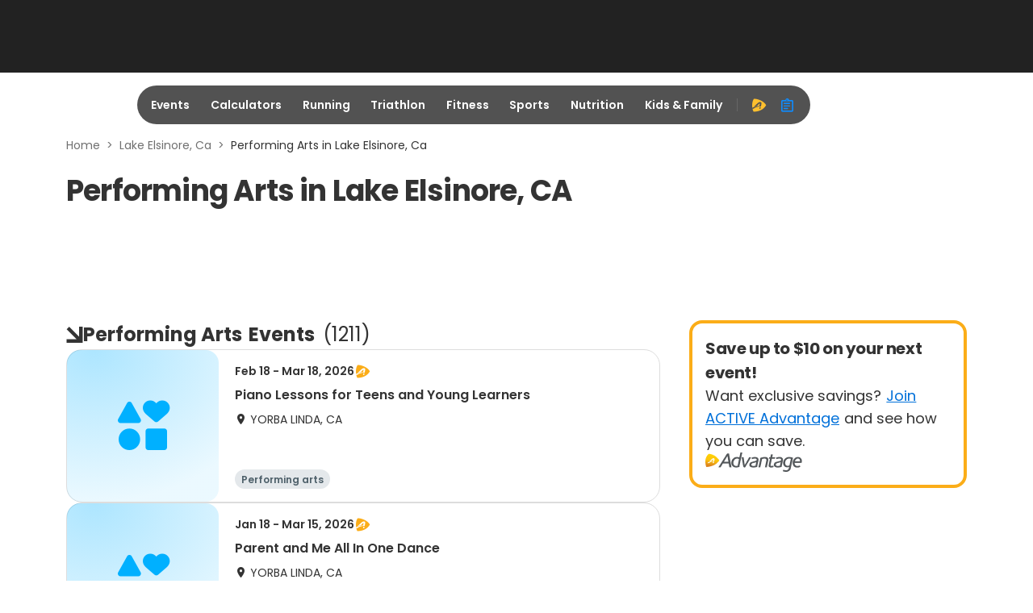

--- FILE ---
content_type: application/javascript; charset=utf-8
request_url: https://fundingchoicesmessages.google.com/f/AGSKWxUlRTnclfuN51utWq4xWv7KPj9_FLRcnBX1TKZmYbnjGnkLtMa98I5EQdumfL63XuYYEqfsKD9upqGN7WPq4E0q8uE5wP0w0JANsPT2xU7xSC0kd9n5nFV-DXX3dPn3lYLa7nzQPusgF0nwUUG2vIJmCRu7d8E50vKWism3vM0rB9_qoBBwm6MHKTxy/_/480x030._longad_?ad.vid=/js/adz._openx/
body_size: -1286
content:
window['d6673218-1e9a-45f2-8079-2420b9a416f8'] = true;